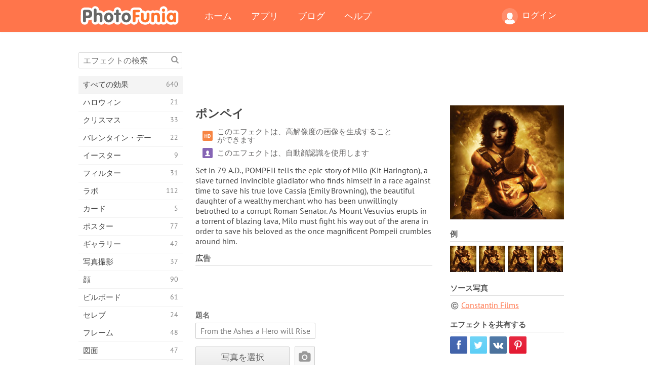

--- FILE ---
content_type: text/html; charset=UTF-8
request_url: https://photofunia.com/jp/categories/all_effects/pompeii
body_size: 12558
content:
<!doctype html>
<html lang="jp" class="lang-jp ltr">
<head>
   <meta charset="UTF-8">
   <title>ポンペイ - PhotoFunia: 無料のフォトエフェクトとオンラインフォトエディター</title>

   <meta name="viewport" content="user-scalable=no, width=device-width, initial-scale=1.0"/>
   <meta name="apple-mobile-web-app-capable" content="yes"/>
   <meta http-equiv="X-UA-Compatible" content="IE=edge,chrome=1"/>

   <meta name="google-site-verification" content="Hoj1HFPrwNOl2BfW7rukafY9lFbmXQVLTK7uoDaONGE" />
   <meta name="yandex-verification" content="7b0aad982d57a409" />

   <meta name="google" content="notranslate"/>

   <link rel="alternate" href="https://m.photofunia.com/jp/categories/all_effects/pompeii" media="only screen and (max-width: 640px)"/>
   <link rel="alternate" href="https://basic.photofunia.com/jp/categories/all_effects/pompeii" media="only screen and (max-width: 320px)"/>

   <link rel="alternate" href="https://photofunia.com/categories/all_effects/pompeii" hreflang="en" />         <link rel="alternate" href="https://photofunia.com/ru/categories/all_effects/pompeii" hreflang="ru" />
                  <link rel="alternate" href="https://photofunia.com/es/categories/all_effects/pompeii" hreflang="es" />
                  <link rel="alternate" href="https://photofunia.com/ar/categories/all_effects/pompeii" hreflang="ar" />
                  <link rel="alternate" href="https://photofunia.com/fr/categories/all_effects/pompeii" hreflang="fr" />
                  <link rel="alternate" href="https://photofunia.com/hi/categories/all_effects/pompeii" hreflang="hi" />
                  <link rel="alternate" href="https://photofunia.com/it/categories/all_effects/pompeii" hreflang="it" />
                  <link rel="alternate" href="https://photofunia.com/de/categories/all_effects/pompeii" hreflang="de" />
                  <link rel="alternate" href="https://photofunia.com/tr/categories/all_effects/pompeii" hreflang="tr" />
                  <link rel="alternate" href="https://photofunia.com/cn/categories/all_effects/pompeii" hreflang="zh-Hans" />
                  <link rel="alternate" href="https://photofunia.com/pt/categories/all_effects/pompeii" hreflang="pt" />
                     <link rel="alternate" href="https://photofunia.com/ko/categories/all_effects/pompeii" hreflang="ko" />
                  <link rel="alternate" href="https://photofunia.com/id/categories/all_effects/pompeii" hreflang="id" />
                  <link rel="alternate" href="https://photofunia.com/th/categories/all_effects/pompeii" hreflang="th" />
                  <link rel="alternate" href="https://photofunia.com/pl/categories/all_effects/pompeii" hreflang="pl" />
                  <link rel="alternate" href="https://photofunia.com/ua/categories/all_effects/pompeii" hreflang="uk" />
                  
   <meta name="theme-color" content="#F67249">

   <link type="image/x-icon" href="https://cdn.photofunia.com/icons/favicon.ico" rel="icon">
   <link rel="shortcut icon" href="https://cdn.photofunia.com/icons/favicon.ico">

   <link rel="apple-touch-icon" sizes="57x57" href="https://cdn.photofunia.com/icons/apple-touch-icon-57x57.png">
   <link rel="apple-touch-icon" sizes="114x114" href="https://cdn.photofunia.com/icons/apple-touch-icon-114x114.png">
   <link rel="apple-touch-icon" sizes="72x72" href="https://cdn.photofunia.com/icons/apple-touch-icon-72x72.png">
   <link rel="apple-touch-icon" sizes="144x144" href="https://cdn.photofunia.com/icons/apple-touch-icon-144x144.png">
   <link rel="apple-touch-icon" sizes="60x60" href="https://cdn.photofunia.com/icons/apple-touch-icon-60x60.png">
   <link rel="apple-touch-icon" sizes="120x120" href="https://cdn.photofunia.com/icons/apple-touch-icon-120x120.png">
   <link rel="apple-touch-icon" sizes="76x76" href="https://cdn.photofunia.com/icons/apple-touch-icon-76x76.png">
   <link rel="apple-touch-icon" sizes="152x152" href="https://cdn.photofunia.com/icons/apple-touch-icon-152x152.png">
   <link rel="apple-touch-icon" sizes="180x180" href="https://cdn.photofunia.com/icons/apple-touch-icon-180x180.png">

   <link rel="icon" type="image/png" href="https://cdn.photofunia.com/icons/favicon-192x192.png" sizes="192x192">
   <link rel="icon" type="image/png" href="https://cdn.photofunia.com/icons/favicon-160x160.png" sizes="160x160">
   <link rel="icon" type="image/png" href="https://cdn.photofunia.com/icons/favicon-96x96.png" sizes="96x96">
   <link rel="icon" type="image/png" href="https://cdn.photofunia.com/icons/favicon-16x16.png" sizes="16x16">
   <link rel="icon" type="image/png" href="https://cdn.photofunia.com/icons/favicon-32x32.png" sizes="32x32">

   <meta name="msapplication-TileColor" content="#da532c">
   <meta name="msapplication-TileImage" content="https://cdn.photofunia.com/icons/mstile-144x144.png">
   <meta name="msapplication-config" content="https://cdn.photofunia.com/icons/browserconfig.xml">

   
                  
            
   <link rel="canonical" href="https://photofunia.com/jp/effects/pompeii"/>

   <meta name="description" content="映画ポンペイのスター" />
   <meta name="image" content="https://cdn.photofunia.com/effects/pompeii/icons/medium.jpg" />
   <meta name="keywords" content="ポンペイ, 古代, 映画, 映画, ポスター, 俳優" />
   <meta name="application-name" content="PhotoFunia" />
   <meta name="title" content="ポンペイ - PhotoFunia" />

   <!-- for Facebook -->
   <meta property="og:title" content="ポンペイ - PhotoFunia" />
   <meta property="og:type" content="article" />
   <meta property="og:image" content="https://cdn.photofunia.com/effects/pompeii/icons/medium.jpg" />
   <meta property="og:url" content="https://photofunia.com/jp/effects/pompeii" />
   <meta property="og:description" content="映画ポンペイのスター" />

   <!-- for Twitter -->
   <meta name="twitter:card" content="summary" />
   <meta name="twitter:title" content="ポンペイ - PhotoFunia" />
   <meta name="twitter:description" content="映画ポンペイのスター" />
   <meta name="twitter:image" content="https://cdn.photofunia.com/effects/pompeii/icons/medium.jpg" />

   <script type="application/ld+json">[
    {
        "@context": "http:\/\/schema.org",
        "@type": "ItemPage",
        "name": "ポンペイ",
        "text": "Set in 79 A.D., POMPEII tells the epic story of Milo (Kit Harington), a slave turned invincible gladiator who finds himself in a race against time to save his true love Cassia (Emily Browning), the beautiful daughter of a wealthy merchant who has been unwillingly betrothed to a corrupt Roman Senator. As Mount Vesuvius erupts in a torrent of blazing lava, Milo must fight his way out of the arena in order to save his beloved as the once magnificent Pompeii crumbles around him.",
        "description": "映画ポンペイのスター",
        "keywords": "ポンペイ, 古代, 映画, 映画, ポスター, 俳優",
        "isFamilyFriendly": true,
        "isAccessibleForFree": true,
        "inLanguage": "ja",
        "dateModified": "2020-05-05",
        "dateCreated": "2014-02-26",
        "image": [
            {
                "@type": "ImageObject",
                "width": 300,
                "height": 300,
                "name": "フォトエフェクト ポンペイ",
                "url": "https:\/\/cdn.photofunia.com\/effects\/pompeii\/icons\/large.jpg"
            },
            {
                "@type": "ImageObject",
                "width": 250,
                "height": 250,
                "name": "フォトエフェクト ポンペイ",
                "url": "https:\/\/cdn.photofunia.com\/effects\/pompeii\/icons\/medium.jpg"
            },
            {
                "@type": "ImageObject",
                "width": 156,
                "height": 156,
                "name": "フォトエフェクト ポンペイ",
                "url": "https:\/\/cdn.photofunia.com\/effects\/pompeii\/icons\/regular.jpg"
            },
            {
                "@type": "ImageObject",
                "width": 78,
                "height": 78,
                "name": "フォトエフェクト ポンペイ",
                "url": "https:\/\/cdn.photofunia.com\/effects\/pompeii\/icons\/small.jpg"
            }
        ],
        "workExample": [
            {
                "@type": "ImageObject",
                "width": 488,
                "height": 700,
                "name": "フォトエフェクト ポンペイ",
                "url": "https:\/\/cdn.photofunia.com\/effects\/pompeii\/examples\/1oemftz_o.jpg"
            },
            {
                "@type": "ImageObject",
                "width": 488,
                "height": 700,
                "name": "フォトエフェクト ポンペイ",
                "url": "https:\/\/cdn.photofunia.com\/effects\/pompeii\/examples\/1on1hwq_o.jpg"
            },
            {
                "@type": "ImageObject",
                "width": 488,
                "height": 700,
                "name": "フォトエフェクト ポンペイ",
                "url": "https:\/\/cdn.photofunia.com\/effects\/pompeii\/examples\/1uanv0b_o.jpg"
            },
            {
                "@type": "ImageObject",
                "width": 488,
                "height": 700,
                "name": "フォトエフェクト ポンペイ",
                "url": "https:\/\/cdn.photofunia.com\/effects\/pompeii\/examples\/1smkgr4_o.jpg"
            }
        ]
    },
    {
        "@context": "http:\/\/schema.org",
        "@type": "WebSite",
        "name": "PhotoFunia",
        "url": "https:\/\/photofunia.com",
        "image": "https:\/\/cdn.photofunia.com\/icons\/favicon-192x192.png",
        "potentialAction": {
            "@type": "SearchAction",
            "target": "https:\/\/photofunia.com\/jp\/search?q={search_term_string}",
            "query-input": "required name=search_term_string"
        },
        "sameAs": [
            "https:\/\/www.facebook.com\/photofunia.en",
            "http:\/\/instagram.com\/photofunia_app",
            "https:\/\/twitter.com\/photofunia",
            "https:\/\/plus.google.com\/+photofunia",
            "http:\/\/vk.com\/photofunia"
        ]
    }
]</script>

   <link href="https://cdn.photofunia.com/site/build/styles/main.049.css" type="text/css" rel="stylesheet">

   
   <link href="https://cdn.photofunia.com/site/build/styles/effects.049.css" type="text/css" rel="stylesheet">

   
   
   


   <script>
      var App = {
         config: {
            language: "jp",
            siteProtocol: "https://",
            urlPrefix: "/jp",
            serverId: 1,
            domainSite: "photofunia.com",
            domainMobile: "m.photofunia.com",
            domainBasic: "basic.photofunia.com",
            domainStatic: "cdn.photofunia.com",
            domainUser: "u.photofunia.com",
            socialNetworks: {"vk":{"appId":"3502140"},"fb":{"appId":"261712573843119"},"googleDrive":{"appId":"145463426723-jr9kplnnqo9l053lt6ii5he80r8t1604.apps.googleusercontent.com"},"mailru":{"appId":"701548","privateKey":"c37c698c2fd3e658a9d813a255eccb03"},"oneDrive":{"clientId":"00000000440D42C5","redirectUri":"photofunia.com\/onedrive.html","scopes":"onedrive.readonly wl.signin wl.photos"}}         }
      };
   </script>

   
   
         <script type='text/javascript'>
            var googletag = googletag || {};
            googletag.cmd = googletag.cmd || [];
         </script>
         <script async src='//www.googletagservices.com/tag/js/gpt.js'></script>

   <!--[if lt IE 9]>
   <link href="https://cdn.photofunia.com/site/build/styles/ie.049.css" type="text/css" rel="stylesheet">   <![endif]-->

   </head>
<body >

<div id="content">
   <div id="blocks">
      <div id="head-menu">
   <div class="head-inner">
      <div class="mobile-drawer-button head-button">
         <i class="font-icon menu"></i>
      </div>
      <a href="/jp/">
         <div class="logo">PhotoFunia</div>
      </a>

      
      <ul class="mobile-hide top-menu menu-right">
                     
            <li class="profile-link ">
               <a href="/jp/signin" rel="nofollow">
                  <i class="user-icon font-icon user2"></i>ログイン               </a>
            </li>
               </ul>


      <ul class="hide-mobile top-menu js-menu" itemscope itemtype="http://schema.org/SiteNavigationElement">
         <li>
            <a href="/jp/">ホーム</a>
         </li>

         <li>
            <a href="/jp/apps">アプリ</a>
         </li>

         <li>
            <a href="/jp/blog">ブログ</a>
         </li>

         <li>
            <a href="/jp/help">ヘルプ</a>
         </li>

                     
            <li class="no-mobile-hide ">
               <a href="/jp/signin">ログイン</a>
            </li>
               </ul>
      <div class="mobile-menu-button head-button">
         <i class="font-icon menu-dots"></i>
      </div>
   </div>
   <div class="clear"></div>
</div>
      
   <div id="content-wrap" class="block clear">
      <div class="block-inner">
                  <div class="full-text">
            <div id="category">
               <div id="menu">
                  <div class="search-field">
   <form action="/jp/search">
      <input type="text" name="q" placeholder="エフェクトの検索"
              required=""/>
      <div class="font-icon search"></div>
   </form>
</div>

<ul class="categories-menu sidebar-menu" itemscope itemtype="http://schema.org/SiteNavigationElement">
   
         <li class="active">
         <a href="/jp/categories/all_effects" title="PhotoFuniaは、主要な無料の写真編集サイトで、画像エディターのエフェクトと写真フィルターの膨大なライブラリが満載です。オンラインpicエディターで写真を編集します。" itemprop="url">
            <meta itemprop="description" content="PhotoFuniaは、主要な無料の写真編集サイトで、画像エディターのエフェクトと写真フィルターの膨大なライブラリが満載です。オンラインpicエディターで写真を編集します。">
            <span class="text" itemprop="name">すべての効果</span>
            <!--noindex-->
            <span class="total-count" rel="nofollow">640</span>

                        <!--/noindex-->
         </a>
      </li>
         <li >
         <a href="/jp/categories/halloween" title="数秒で無料の面白いハロウィーンの写真をオンラインで作成します。テキストや写真を含むオンラインのハロウィーン写真効果のコレクションから選択します。" itemprop="url">
            <meta itemprop="description" content="数秒で無料の面白いハロウィーンの写真をオンラインで作成します。テキストや写真を含むオンラインのハロウィーン写真効果のコレクションから選択します。">
            <span class="text" itemprop="name">ハロウィン</span>
            <!--noindex-->
            <span class="total-count" rel="nofollow">21</span>

                        <!--/noindex-->
         </a>
      </li>
         <li >
         <a href="/jp/categories/christmas" title="無料のオンラインツールを使用して、既存のテンプレートと効果からクリスマスの写真カードとハッピーニューイヤーカードを作成します。クリスマスと年賀状は簡単にできます。" itemprop="url">
            <meta itemprop="description" content="無料のオンラインツールを使用して、既存のテンプレートと効果からクリスマスの写真カードとハッピーニューイヤーカードを作成します。クリスマスと年賀状は簡単にできます。">
            <span class="text" itemprop="name">クリスマス</span>
            <!--noindex-->
            <span class="total-count" rel="nofollow">33</span>

                        <!--/noindex-->
         </a>
      </li>
         <li >
         <a href="/jp/categories/valentines_day" title="バレンタインデーのポストカードとフォトフレームをバレンタインデーの写真効果でオンラインで無料で作成し、ロマンチックなエディターを使って最愛の人と共有しましょう。" itemprop="url">
            <meta itemprop="description" content="バレンタインデーのポストカードとフォトフレームをバレンタインデーの写真効果でオンラインで無料で作成し、ロマンチックなエディターを使って最愛の人と共有しましょう。">
            <span class="text" itemprop="name">バレンタイン・デー</span>
            <!--noindex-->
            <span class="total-count" rel="nofollow">22</span>

                        <!--/noindex-->
         </a>
      </li>
         <li >
         <a href="/jp/categories/easter" title="" itemprop="url">
            <meta itemprop="description" content="">
            <span class="text" itemprop="name">イースター</span>
            <!--noindex-->
            <span class="total-count" rel="nofollow">9</span>

                        <!--/noindex-->
         </a>
      </li>
         <li >
         <a href="/jp/categories/filters" title="フィルターカテゴリは無料のオンラインフォトフィルターエディターを提供し、ユニークでプロフェッショナルな画像コラージュを簡単に作成して、友人や家族と共有できます。" itemprop="url">
            <meta itemprop="description" content="フィルターカテゴリは無料のオンラインフォトフィルターエディターを提供し、ユニークでプロフェッショナルな画像コラージュを簡単に作成して、友人や家族と共有できます。">
            <span class="text" itemprop="name">フィルター</span>
            <!--noindex-->
            <span class="total-count" rel="nofollow">31</span>

                        <!--/noindex-->
         </a>
      </li>
         <li >
         <a href="/jp/categories/lab" title="ラボカテゴリは、多くの面白い写真編集実験がオンラインで行われる場所です。私たちの無料の面白い画像エディタでプロの画像効果を適用してください。" itemprop="url">
            <meta itemprop="description" content="ラボカテゴリは、多くの面白い写真編集実験がオンラインで行われる場所です。私たちの無料の面白い画像エディタでプロの画像効果を適用してください。">
            <span class="text" itemprop="name">ラボ</span>
            <!--noindex-->
            <span class="total-count" rel="nofollow">112</span>

                        <!--/noindex-->
         </a>
      </li>
         <li >
         <a href="/jp/categories/cards" title="当社のオンラインツールを使用して、カスタマイズおよびパーソナライズされた無料の写真グリーティングカードをデザインします。このホリデーはオンラインでカードを作成して、友達や家族と共有します。" itemprop="url">
            <meta itemprop="description" content="当社のオンラインツールを使用して、カスタマイズおよびパーソナライズされた無料の写真グリーティングカードをデザインします。このホリデーはオンラインでカードを作成して、友達や家族と共有します。">
            <span class="text" itemprop="name">カード</span>
            <!--noindex-->
            <span class="total-count" rel="nofollow">5</span>

                        <!--/noindex-->
         </a>
      </li>
         <li >
         <a href="/jp/categories/posters" title="写真をアップロードしてポスターを選択するだけで、写真から写真のポスターを作成できます。オンラインの無料エディターを使用してポスターを簡単に作成することはできません。" itemprop="url">
            <meta itemprop="description" content="写真をアップロードしてポスターを選択するだけで、写真から写真のポスターを作成できます。オンラインの無料エディターを使用してポスターを簡単に作成することはできません。">
            <span class="text" itemprop="name">ポスター</span>
            <!--noindex-->
            <span class="total-count" rel="nofollow">77</span>

                        <!--/noindex-->
         </a>
      </li>
         <li >
         <a href="/jp/categories/galleries" title="無料のオンラインフォトエディターで壁のポスターから傑作を作成します。オンライン写真をポスターメーカーに使用し、展示の一部としてアートワークを作成します。" itemprop="url">
            <meta itemprop="description" content="無料のオンラインフォトエディターで壁のポスターから傑作を作成します。オンライン写真をポスターメーカーに使用し、展示の一部としてアートワークを作成します。">
            <span class="text" itemprop="name">ギャラリー</span>
            <!--noindex-->
            <span class="total-count" rel="nofollow">42</span>

                        <!--/noindex-->
         </a>
      </li>
         <li >
         <a href="/jp/categories/photography" title="家族のアルバムのコレクションに自分のフォトモンタージュをオンラインで追加し、フォトモンタージュにエフェクトを1つまたは2つ追加して、写真を編集してください。" itemprop="url">
            <meta itemprop="description" content="家族のアルバムのコレクションに自分のフォトモンタージュをオンラインで追加し、フォトモンタージュにエフェクトを1つまたは2つ追加して、写真を編集してください。">
            <span class="text" itemprop="name">写真撮影</span>
            <!--noindex-->
            <span class="total-count" rel="nofollow">37</span>

                        <!--/noindex-->
         </a>
      </li>
         <li >
         <a href="/jp/categories/faces" title="数秒で私たちの無料のエディターでオンラインの顔効果を使用して楽しい写真を作成します。今、あなたはあなたの写真を面白い顔にして、あなたの友人と共有することができます。" itemprop="url">
            <meta itemprop="description" content="数秒で私たちの無料のエディターでオンラインの顔効果を使用して楽しい写真を作成します。今、あなたはあなたの写真を面白い顔にして、あなたの友人と共有することができます。">
            <span class="text" itemprop="name">顔</span>
            <!--noindex-->
            <span class="total-count" rel="nofollow">90</span>

                        <!--/noindex-->
         </a>
      </li>
         <li >
         <a href="/jp/categories/billboards" title="ビルボードフォトエディターを使用して、無料のオンラインビルボードに写真を配置します。ビルボード効果を選択すると、数秒で画像が表示されます。" itemprop="url">
            <meta itemprop="description" content="ビルボードフォトエディターを使用して、無料のオンラインビルボードに写真を配置します。ビルボード効果を選択すると、数秒で画像が表示されます。">
            <span class="text" itemprop="name">ビルボード</span>
            <!--noindex-->
            <span class="total-count" rel="nofollow">61</span>

                        <!--/noindex-->
         </a>
      </li>
         <li >
         <a href="/jp/categories/celebrities" title="無料のオンラインツールで有名人の写真を編集して、スポットライトを味わってください。有名人と一緒に写真を編集して、みんなと共有して有名にしましょう！" itemprop="url">
            <meta itemprop="description" content="無料のオンラインツールで有名人の写真を編集して、スポットライトを味わってください。有名人と一緒に写真を編集して、みんなと共有して有名にしましょう！">
            <span class="text" itemprop="name">セレブ</span>
            <!--noindex-->
            <span class="total-count" rel="nofollow">24</span>

                        <!--/noindex-->
         </a>
      </li>
         <li >
         <a href="/jp/categories/frames" title="画像フレームエディターを使用して、画像のカスタムフレームを作成します。無料のフォトフレームツールを使用してオンラインで写真を編集し、写真のフレーミングを開始します。" itemprop="url">
            <meta itemprop="description" content="画像フレームエディターを使用して、画像のカスタムフレームを作成します。無料のフォトフレームツールを使用してオンラインで写真を編集し、写真のフレーミングを開始します。">
            <span class="text" itemprop="name">フレーム</span>
            <!--noindex-->
            <span class="total-count" rel="nofollow">48</span>

                        <!--/noindex-->
         </a>
      </li>
         <li >
         <a href="/jp/categories/drawings" title="無料のオンライン画像エディタで画像を描画に変換します。図面カテゴリでは、選択した効果を適用して写真をアートに変換できます。" itemprop="url">
            <meta itemprop="description" content="無料のオンライン画像エディタで画像を描画に変換します。図面カテゴリでは、選択した効果を適用して写真をアートに変換できます。">
            <span class="text" itemprop="name">図面</span>
            <!--noindex-->
            <span class="total-count" rel="nofollow">47</span>

                        <!--/noindex-->
         </a>
      </li>
         <li >
         <a href="/jp/categories/vintage" title="無料のオンラインヴィンテージフォトエディタを使用して、ヴィンテージ写真を実際に体験してください。古いカードを作成し、レトロフィルターまたはヴィンテージの額縁を写真に適用します。" itemprop="url">
            <meta itemprop="description" content="無料のオンラインヴィンテージフォトエディタを使用して、ヴィンテージ写真を実際に体験してください。古いカードを作成し、レトロフィルターまたはヴィンテージの額縁を写真に適用します。">
            <span class="text" itemprop="name">ビンテージ</span>
            <!--noindex-->
            <span class="total-count" rel="nofollow">42</span>

                        <!--/noindex-->
         </a>
      </li>
         <li >
         <a href="/jp/categories/misc" title="その他のカテゴリからさまざまな写真効果の1つを選択し、ユニークな楽しい写真を作成します。無料のオンラインエディターのさまざまなその他の写真フィルターから選択します。" itemprop="url">
            <meta itemprop="description" content="その他のカテゴリからさまざまな写真効果の1つを選択し、ユニークな楽しい写真を作成します。無料のオンラインエディターのさまざまなその他の写真フィルターから選択します。">
            <span class="text" itemprop="name">その他</span>
            <!--noindex-->
            <span class="total-count" rel="nofollow">83</span>

                        <!--/noindex-->
         </a>
      </li>
         <li >
         <a href="/jp/categories/magazines" title="無料のオンラインマガジンカバーエディターを使用して、パーソナライズされたマガジンカバーを作成して、世界で最も有名な光沢のある雑誌のカバーページを崇拝します。" itemprop="url">
            <meta itemprop="description" content="無料のオンラインマガジンカバーエディターを使用して、パーソナライズされたマガジンカバーを作成して、世界で最も有名な光沢のある雑誌のカバーページを崇拝します。">
            <span class="text" itemprop="name">雑誌</span>
            <!--noindex-->
            <span class="total-count" rel="nofollow">18</span>

                        <!--/noindex-->
         </a>
      </li>
         <li >
         <a href="/jp/categories/professions" title="写真をアップロードし、面白い写真効果を適用して、職業フォトエディターの効果を使用して、数回クリックするだけでオンラインで職業を無料で変更できます。" itemprop="url">
            <meta itemprop="description" content="写真をアップロードし、面白い写真効果を適用して、職業フォトエディターの効果を使用して、数回クリックするだけでオンラインで職業を無料で変更できます。">
            <span class="text" itemprop="name">職業</span>
            <!--noindex-->
            <span class="total-count" rel="nofollow">25</span>

                        <!--/noindex-->
         </a>
      </li>
         <li >
         <a href="/jp/categories/movies" title="無料のオンラインツールを使用すると、映画をテーマにした好きな写真を俳優と一緒に写真編集できます。ハリウッドまたはボリウッドの俳優効果で写真を作成します。" itemprop="url">
            <meta itemprop="description" content="無料のオンラインツールを使用すると、映画をテーマにした好きな写真を俳優と一緒に写真編集できます。ハリウッドまたはボリウッドの俳優効果で写真を作成します。">
            <span class="text" itemprop="name">映画</span>
            <!--noindex-->
            <span class="total-count" rel="nofollow">20</span>

                        <!--/noindex-->
         </a>
      </li>
         <li >
         <a href="/jp/categories/tv" title="無料のオンライン写真効果ツールを使用して、あなたと一緒にテレビ画像を作成します。自分の写真を編集して、テレビの反対側のテレビ番組に表示します。" itemprop="url">
            <meta itemprop="description" content="無料のオンライン写真効果ツールを使用して、あなたと一緒にテレビ画像を作成します。自分の写真を編集して、テレビの反対側のテレビ番組に表示します。">
            <span class="text" itemprop="name">テレビ</span>
            <!--noindex-->
            <span class="total-count" rel="nofollow">9</span>

                        <!--/noindex-->
         </a>
      </li>
         <li >
         <a href="/jp/categories/books" title="無料のフォトエディターを使用して、オンラインで写真を載せた本の表紙を作成します。画像をアップロードして、適用する本の写真効果を選択するだけです。" itemprop="url">
            <meta itemprop="description" content="無料のフォトエディターを使用して、オンラインで写真を載せた本の表紙を作成します。画像をアップロードして、適用する本の写真効果を選択するだけです。">
            <span class="text" itemprop="name">本</span>
            <!--noindex-->
            <span class="total-count" rel="nofollow">15</span>

                        <!--/noindex-->
         </a>
      </li>
   </ul>

               </div>
               <div id="subcontent">
                  <div class="advert-container adsense google-dfp effect-top"><ins class="adsbygoogle advert"
         data-ad-client="ca-pub-5896353906608024"
         data-ad-slot="1125690053"></ins>
         <script>(adsbygoogle = window.adsbygoogle || []).push({});</script></div>                  <div id="effect-container" class="disabled-right-advert">


<div class="right-block">
   <div class="block1">
      <div class="mobile-title">ポンペイ</div>

      <div class="images-container">
         <div class="preview">
            <div class="image js-preview">
               <img src="https://cdn.photofunia.com/effects/pompeii/icons/medium.jpg" alt="エフェクト ポンペイ">

               
            </div>
         </div>

                  <h3>例</h3>

         <div class="examples js-examples">
                           <img src="https://cdn.photofunia.com/effects/pompeii/examples/1oemftz_r.jpg" data-highres="https://cdn.photofunia.com/effects/pompeii/examples/1oemftz_o.jpg" >
                           <img src="https://cdn.photofunia.com/effects/pompeii/examples/1on1hwq_r.jpg" data-highres="https://cdn.photofunia.com/effects/pompeii/examples/1on1hwq_o.jpg" >
                           <img src="https://cdn.photofunia.com/effects/pompeii/examples/1uanv0b_r.jpg" data-highres="https://cdn.photofunia.com/effects/pompeii/examples/1uanv0b_o.jpg" >
                           <img src="https://cdn.photofunia.com/effects/pompeii/examples/1smkgr4_r.jpg" data-highres="https://cdn.photofunia.com/effects/pompeii/examples/1smkgr4_o.jpg" class="last">
                     </div>

               </div>

               <h3>ソース写真</h3>

         <div class="source-container">
                                             <a class="copyright" target="_blank" href="http://pompeii-film.de/">Constantin Films</a>
                           
                     </div>
         </div>

   <div class="block2">
      <h3>エフェクトを共有する</h3>

      <div class="social-container js-share-container">
                                    <a class="facebook" data-network="facebook">
                  <i class="font-icon facebook"></i>
               </a>
                           <a class="twitter" data-network="twitter">
                  <i class="font-icon twitter"></i>
               </a>
                           <a class="vk" data-network="vk">
                  <i class="font-icon vk"></i>
               </a>
                           <a class="pinterest last" data-network="pinterest">
                  <i class="font-icon pinterest"></i>
               </a>
                           </div>

               <h3>次もお好みかもしれません</h3>
         <div class="effects-inline">
                              <a class="effect  " itemscope itemtype="http://schema.org/ItemPage" itemprop="url" href="/jp/categories/all_effects/clapperboard" title="映画監督になる">
   
   <meta itemprop="image" content="https://cdn.photofunia.com/effects/clapperboard/icons/regular.jpg" />
   <meta itemprop="description" content="映画監督になる" />
   <meta itemprop="inLanguage" content="jp" />

   <img src="https://cdn.photofunia.com/effects/clapperboard/icons/small.jpg" class="image" alt="エフェクト カチンコ">

   <span class="name">
      <span class="title" itemprop="name">カチンコ</span>
         </span>

   <span class="description">
      映画監督になる   </span>
   </a>
                  <a class="effect  " itemscope itemtype="http://schema.org/ItemPage" itemprop="url" href="/jp/categories/all_effects/noir" title="「ノワール」テーマに浸る">
   
   <meta itemprop="image" content="https://cdn.photofunia.com/effects/noir/icons/regular.jpg" />
   <meta itemprop="description" content="「ノワール」テーマに浸る" />
   <meta itemprop="inLanguage" content="jp" />

   <img src="https://cdn.photofunia.com/effects/noir/icons/small.jpg" class="image" alt="エフェクト ノワール">

   <span class="name">
      <span class="title" itemprop="name">ノワール</span>
         </span>

   <span class="description">
      「ノワール」テーマに浸る   </span>
   </a>
                  <a class="effect effect-last " itemscope itemtype="http://schema.org/ItemPage" itemprop="url" href="/jp/categories/all_effects/mortal_instruments" title="映画 『モータル・インストルメンツ』のスター">
   
   <meta itemprop="image" content="https://cdn.photofunia.com/effects/mortal_instruments/icons/regular.jpg" />
   <meta itemprop="description" content="映画 『モータル・インストルメンツ』のスター" />
   <meta itemprop="inLanguage" content="jp" />

   <img src="https://cdn.photofunia.com/effects/mortal_instruments/icons/small.jpg" class="image" alt="エフェクト モータルインストゥルメント">

   <span class="name">
      <span class="title" itemprop="name">モータルインストゥルメント</span>
         </span>

   <span class="description">
      映画 『モータル・インストルメンツ』のスター   </span>
   </a>
               <div class="show-more-similar js-show-more-similar">更に表示</div>
            <a class="effect  effect-hidden" itemscope itemtype="http://schema.org/ItemPage" itemprop="url" href="/jp/categories/all_effects/vue" title="映画のポスターに写真を配置します">
   
   <meta itemprop="image" content="https://cdn.photofunia.com/effects/vue/icons/regular.jpg" />
   <meta itemprop="description" content="映画のポスターに写真を配置します" />
   <meta itemprop="inLanguage" content="jp" />

   <img src="https://cdn.photofunia.com/effects/vue/icons/small.jpg" class="image" alt="エフェクト Vueシネマ">

   <span class="name">
      <span class="title" itemprop="name">Vueシネマ</span>
         </span>

   <span class="description">
      映画のポスターに写真を配置します   </span>
   </a>
                  <a class="effect  effect-hidden" itemscope itemtype="http://schema.org/ItemPage" itemprop="url" href="/jp/categories/all_effects/taylor_and_kristen" title="画像にミステリー効果を追加する">
   
   <meta itemprop="image" content="https://cdn.photofunia.com/effects/taylor_and_kristen/icons/regular.jpg" />
   <meta itemprop="description" content="画像にミステリー効果を追加する" />
   <meta itemprop="inLanguage" content="jp" />

   <img src="https://cdn.photofunia.com/effects/taylor_and_kristen/icons/small.jpg" class="image" alt="エフェクト テイラーとクリステン">

   <span class="name">
      <span class="title" itemprop="name">テイラーとクリステン</span>
         </span>

   <span class="description">
      画像にミステリー効果を追加する   </span>
   </a>
                  <a class="effect  effect-hidden" itemscope itemtype="http://schema.org/ItemPage" itemprop="url" href="/jp/categories/all_effects/cash" title="映画「Ca $ h」のポスターを作成する">
   
   <meta itemprop="image" content="https://cdn.photofunia.com/effects/cash/icons/regular.jpg" />
   <meta itemprop="description" content="映画「Ca $ h」のポスターを作成する" />
   <meta itemprop="inLanguage" content="jp" />

   <img src="https://cdn.photofunia.com/effects/cash/icons/small.jpg" class="image" alt="エフェクト 現金">

   <span class="name">
      <span class="title" itemprop="name">現金</span>
         </span>

   <span class="description">
      映画「Ca $ h」のポスターを作成する   </span>
   </a>
                  <a class="effect  effect-hidden" itemscope itemtype="http://schema.org/ItemPage" itemprop="url" href="/jp/categories/all_effects/the_three_musketeers" title="三銃士になる">
   
   <meta itemprop="image" content="https://cdn.photofunia.com/effects/the_three_musketeers/icons/regular.jpg" />
   <meta itemprop="description" content="三銃士になる" />
   <meta itemprop="inLanguage" content="jp" />

   <img src="https://cdn.photofunia.com/effects/the_three_musketeers/icons/small.gif" class="image" alt="エフェクト 三銃士">

   <span class="name">
      <span class="title" itemprop="name">三銃士</span>
         </span>

   <span class="description">
      三銃士になる   </span>
   </a>
                  <a class="effect  effect-hidden" itemscope itemtype="http://schema.org/ItemPage" itemprop="url" href="/jp/categories/all_effects/cinema-ticket" title="映画のチケットに映画のタイトルを作成する">
   
   <meta itemprop="image" content="https://cdn.photofunia.com/effects/cinema-ticket/icons/regular.jpg" />
   <meta itemprop="description" content="映画のチケットに映画のタイトルを作成する" />
   <meta itemprop="inLanguage" content="jp" />

   <img src="https://cdn.photofunia.com/effects/cinema-ticket/icons/small.jpg" class="image" alt="エフェクト シネマチケット">

   <span class="name">
      <span class="title" itemprop="name">シネマチケット</span>
         </span>

   <span class="description">
      映画のチケットに映画のタイトルを作成する   </span>
   </a>
         </div>
         </div>
</div>

<div class="left-block">
   <h2 class="desktop-title">ポンペイ</h2>

   <!--noindex-->
         <div class="labels labels-table" rel="nofollow">
                     <div class="label-row">
               <div class="label-container">
                  <span class="label hd"></span>
               </div>
               <div class="label-text">
                  このエフェクトは、高解像度の画像を生成することができます               </div>
            </div>
                     <div class="label-row">
               <div class="label-container">
                  <span class="label facedetect"></span>
               </div>
               <div class="label-text">
                  このエフェクトは、自動顔認識を使用します               </div>
            </div>
               </div>
      <!--/noindex-->

         <p>Set in 79 A.D., POMPEII tells the epic story of Milo (Kit Harington), a slave turned invincible gladiator who finds himself in a race against time to save his true love Cassia (Emily Browning), the beautiful daughter of a wealthy merchant who has been unwillingly betrothed to a corrupt Roman Senator. As Mount Vesuvius erupts in a torrent of blazing lava, Milo must fight his way out of the arena in order to save his beloved as the once magnificent Pompeii crumbles around him.</p>
   
         <h3 class="advert-title">広告</h3>
      <div class="advert-container adsense google-dfp effect-middle"><ins class="adsbygoogle advert"
         data-ad-client="ca-pub-5896353906608024"
         data-ad-slot="7892059358"></ins>
         <script>(adsbygoogle = window.adsbygoogle || []).push({});</script></div>   
   <form action="/jp/categories/all_effects/pompeii?server=1"
         id="effect-form" method="post" enctype="multipart/form-data">

      <input type="hidden" name="current-category" value="all_effects">

      <div class="prompts">
         
                           <div class="text">
                                       <h4>題名</h4>
                  
                  <div class="text-container">
                     <input type="text" name="text"  maxlength="50"   placeholder="From the Ashes a Hero will Rise"/>
                  </div>
               </div>

                     
                           <div class="image-picker js-image-picker" data-name="image" >

                  
                                       <input type="hidden" class="js-key" name="image" value=""/>
                     <input type="hidden" class="js-crop" name="image:crop" value=""/>

                     <div class="image-picker-wrap">
                        <div class="button-container">
                           <button class="button gray js-choose-photo">写真を選択</button>
                        </div>
                        <div class="preview-container">
                           <div class="user-icon">
                              <i class="font-icon camera"></i>
                           </div>
                        </div>
                     </div>

                     <noscript>
                        <input type="file" name="image" accept="image/*">
                        <style>.image-picker-wrap {display: none}</style>
                     </noscript>
                                 </div>

                     
      </div>

      <div class="send-button-container">
         <button class="button js-send-button">
            <span class="text">進む</span>
            <span class="loader"></span>
         </button>

         <noscript>
            <input type="submit" class="button" value="進む">
            <style>.js-send-button {display: none}</style>
         </noscript>
      </div>

   </form>

         <div class="advert-container adsense google-dfp effect-bottom-middle"><ins class="adsbygoogle advert"
         data-ad-client="ca-pub-5896353906608024"
         data-ad-slot="9774015317"></ins>
         <script>(adsbygoogle = window.adsbygoogle || []).push({});</script></div>   </div>
</div>
               </div>
               <div id="overlay-menu"></div>
            </div>
         </div>
      </div>
   </div>
   <script type="text/html" data-template="popup-choose-photo">
   <div class="popup-tabs">
      <ul>
         <li data-tab="upload" data-default>
            <span class="font-icon upload"></span>
            <span class="text">アップロード</span>
         </li>
         <li data-tab="recent">
            <span class="font-icon picture-1"></span>
            <span class="text">最近の</span>
         </li>
         <li data-tab="camera">
            <span class="font-icon camera"></span>
            <span class="text">カメラ</span>
         </li>
         
      </ul>
   </div>
   <div class="popup-content-inner">
      <div class="tab-content upload-tab" data-tab="upload" style="display:none">
         <div class="tab-content-inner middle">
            <div class="icon">
               <span class="font-icon picture"></span>
            </div>
            <div class="text tablet-hide">
               <span>ここにあなたの写真をドラッグするか、</span>
            </div>
            <div class="button-container">
               <div class="button js-browse-button">
                  <span class="tablet-hide">PCからアップロード</span>
                  <span class="no-tablet-hide hide-default">デバイスからアップロード</span>
                  <input id="fileupload" name="image" type="file" accept="image/*">
               </div>
            </div>
         </div>
      </div>

      <div class="tab-content recent-tab" data-tab="recent" style="display:none">
         <div class="tab-content-inner middle js-loading">
            <div style="display: inline-block;vertical-align: middle;padding: 0 10px;">
               <input value="0" class="knob-loading-recent">
            </div>
            <div class="loading-text">少々お待ちください...</div>
         </div>
         <div class="tab-content-inner middle notice js-empty" style="display: none">
            <div class="icon">
               <span class="font-icon picture-1"></span>
            </div>
            <div class="text">
               <span>最近アップロードした写真がここに表示されます</span>
            </div>
         </div>
         <div class="tab-content-inner js-no-empty"  style="display: none">
            <div class="menu">
               <a class="clear js-clear-recent" href="#">履歴をクリア</a>
            </div>
            <div class="images image-list"></div>
         </div>
      </div>

      <div class="tab-content camera-tab" data-tab="camera" style="display:none">
         <div class="tab-content-inner middle">
            <div class="video-wrapper">
               <video id="video" autoplay></video>
               <div class="counter">3</div>
               <div class="allow-access">カメラの使用を許可しますか？</div>
            </div>
            <div class="button-container">
               <button class="button js-take-capture">キャプチャ</button>
            </div>
         </div>
      </div>

      <div class="tab-content social-tab" data-tab="social" style="display:none"> </div>

      <div class="tab-content uploading-tab" data-tab="uploading" style="display:none">
         <div class="tab-content-inner middle">
            <input value="0" class="uploading-progress">
         </div>
      </div>

      <div class="tab-content error-tab" data-tab="error" style="display:none">
         <div class="tab-content-inner middle">
            <h3>おっと！</h3>
            <div class="error"></div>
            <div class="button-container">
               <button class="button js-try-again" style="display: none">
                  再試行               </button>
            </div>
         </div>
      </div>

      <div class="tab-content no-camera" data-tab="no-camera" style="display:none">
         <div class="tab-content-inner middle notice">
            <div class="icon">
               <span class="font-icon camera"></span>
            </div>
            <div class="text">
               <span>カメラが見つかりません</span>
            </div>
         </div>
      </div>

      <div class="tab-content camera-result-tab" data-tab="camera-result" style="display:none">
         <div class="tab-content-inner middle">
            <div class="result">
               <img class="result-image">
            </div>
            <div class="button-container">
               <button class="button js-choose-result">同意する</button> または <a class="js-retake">再撮影</a>
            </div>
         </div>
      </div>
   </div>
</script>

<script type="text/html" data-template="popup-error">
   <div class="popup-content-inner">
      <div class="tab-content error-tab">
         <div class="tab-content-inner middle">
            <h3>おっと！</h3>
            <div class="error js-error"></div>
         </div>
      </div>
   </div>
</script>


<script type="text/html" data-template="popup-examples">
   <div class="popup-content-inner examples">
      <div class="previous">
         <div class="font-icon arrow-left"></div>
      </div>
      <div class="images">
         <% _.each(images, function (img, key) { %>
         <div class="image <% if(key === activeKey){ %>active<% } %> ">
            <img src="<%= img %>">
         </div>
         <% }) %>
      </div>
      <div class="next">
         <div class="font-icon arrow-right"></div>
      </div>
   </div>
</script>

<script type="text/html" data-template="popup-recent-images">
   <% _.each(images, function (img, key) { %>
   <div class="image"
        data-image='<%= JSON.stringify(img) %>'>
      <div class="image-inner">
         <div class="thumb" style="background-image: url(<%= img.image.thumb.url %>)"></div>
      </div>
   </div>
   <% }) %>
</script>

<script type="text/html" data-template="popup-social-networks">
   <div class="networks image-list">
      <% _.each(networks, function (network) { %>
      <div class="image network" data-key="<%= network.key %>">
         <div class="image-inner">
            <div class="network-icon <%= network.key.toLowerCase() %>"></div>
            <div class="title"><%= network.title %></div>
         </div>
      </div>
      <% }) %>
   </div>
</script>

<script type="text/html" data-template="popup-social-loading">
   <div class="tab-content-inner middle loading-tab">
      <div style="display: inline-block;vertical-align: middle;padding: 0 10px;">
         <input value="0" class="knob-loading">
      </div>
      <div class="loading-text">少々お待ちください...</div>
   </div>
</script>

<script type="text/html" data-template="popup-social-login">
   <div class="tab-content-inner middle">
      <button class="button js-login">
      次でサインイン <%= network.title %>
      </button>
      または      <a class="js-cancel">キャンセル</a>
   </div>
</script>

<script type="text/html" data-template="popup-social-albums">
   <div class="menu">
      <div class="left-content">
         <a class="js-back-socials">
            <i class="font-icon arrow-left"></i>
            <span>オンライン</span>
         </a>
      </div>
      <div class="right-content">
         <a class="logout js-logout">
            <i class="font-icon <%= network.key.toLowerCase() %>"></i>
            <span>サインアウト</span>
         </a>
      </div>
   </div>

   <% if(_.isEmpty(albums)) { %>
      <div class="no-photos notice">
         <div class="icon">
            <span class="font-icon picture-1"></span>
         </div>
         <div class="text">
            <span>写真がありません</span>
         </div>
      </div>
   <% } else { %>
      <div class="albums image-list">
         <% _.each(albums, function (album) { %>
            <% if(album.isFolder) { %>
            <div class="image album" data-id="<%= album.id %>">
               <div class="image-inner">
                  <div class="thumb" style="background-image: url(<%= album.thumbUrl %>)"></div>
                  <div class="title"><%= album.name %></div>
               </div>
            </div>
            <% } else { %>
            <div class="image photo" data-url="<%= album.url %>">
               <div class="image-inner">
                  <div class="thumb" style="background-image: url(<%= album.thumbUrl %>)"></div>
                  <div class="title"><%= album.name %></div>
               </div>
            </div>
            <% } %>
         <% }) %>
      </div>
   <% } %>

</script>


<script type="text/html" data-template="popup-social-photos">
   <div class="menu">
      <div class="left-content">
         <a class="js-back-albums">
            <i class="font-icon arrow-left"></i>
            <span>アルバムへ戻る</span>
         </a>
      </div>
      <div class="right-content">
         <a class="logout js-logout">
            <i class="font-icon <%= network.key.toLowerCase() %>"></i>
            <span>サインアウト</span>
         </a>
      </div>
   </div>
   <% if(!photos.length) { %>
      <div class="no-photos notice">
         <div class="icon">
            <span class="font-icon picture-1"></span>
         </div>
         <div class="text">
            <span>写真がありません</span>
         </div>
      </div>
   <% } else { %>
      <div class="photos image-list clear">
         <% _.times(Math.ceil(photos.length / perBlock), function (t) { %>
            <div class="block <% if(t!==0){ %>hidden<% } %>">
               <% _.each(photos.slice(t*perBlock,(t+1)*perBlock), function (photo) { %>
                  <div class="image photo" data-url="<%= photo.url %>">
                     <div class="image-inner">
                        <div class="thumb" style="background-image: url(<%= photo.thumbUrl %>)"></div>
                     </div>
                  </div>
               <% }) %>
            </div>
         <% }) %>
      </div>
   <% } %>

   <% if(photos.length > perBlock) { %>
      <div class="show-more js-show-more">更に表示</div>
   <% } %>
</script>

<script type="text/html" data-template="popup-social-one-level-photos">
   <div class="menu">
      <div class="left-content">
         <a class="js-back-socials">
            <i class="font-icon arrow-left"></i>
            <span>オンライン</span>
         </a>
      </div>
      <div class="right-content">
         <a class="logout js-logout">
            <i class="font-icon <%= network.key.toLowerCase() %>"></i>
            <span>サインアウト</span>
         </a>
      </div>
   </div>
   <% if(!photos.length) { %>
   <div class="no-photos notice">
      <div class="icon">
         <span class="font-icon picture-1"></span>
      </div>
      <div class="text">
         <span>写真がありません</span>
      </div>
   </div>
   <% } else { %>
   <div class="photos image-list clear">
      <% _.times(Math.ceil(photos.length / perBlock), function (t) { %>
      <div class="block <% if(t!==0){ %>hidden<% } %>">
         <% _.each(photos.slice(t*perBlock,(t+1)*perBlock), function (photo) { %>
         <div class="image photo" data-url="<%= photo.url %>">
            <div class="image-inner">
               <div class="thumb" style="background-image: url(<%= photo.thumbUrl %>)"></div>
            </div>
         </div>
         <% }) %>
      </div>
      <% }) %>
   </div>
   <% } %>

   <% if(photos.length > perBlock) { %>
   <div class="show-more js-show-more">更に表示</div>
   <% } %>
</script>



<script type="text/html" data-template="popup-crop">
   <div class="popup-content-inner crop-container">
      <div class="image-wrapper">
         <div class="loading-container">
            <div style="display: inline-block;vertical-align: middle;padding: 0 10px;">
               <input value="0" class="knob-loading-crop">
            </div>
            <div class="loading-text">少々お待ちください...</div>
         </div>
         <div class="image-container" style="display: none">
            <img id="crop-image" src="<%= image %>">
            <div class="button-container">
               <button class="button js-crop">クロップ</button>
            </div>
         </div>
      </div>
   </div>
</script>



      <div id="footer" class="block block8 clear">
   <div class="block-inner">
      <div class="full-text">
         <div class="table">
            <div class="tr">
               <div class="tr-title">企業</div>
               <ul>
                  <li><a href="/jp/about">PhotoFunia について</a></li>
                  <li><a href="/jp/press">プレス情報</a></li>
                  <li><a href="/jp/brand">ブランド</a></li>
               </ul>
            </div>
            <div class="tr">
               <div class="tr-title">法的事項</div>
               <ul>
                  <li><a href="/jp/privacy" rel="nofollow">個人情報保護方針</a></li>
                  <li><a href="/jp/terms" rel="nofollow">利用規約</a></li>
               </ul>
            </div>
            <div class="tr">
               <div class="tr-title">サポート</div>
               <ul>
                  <li><a href="/jp/help">ヘルプ</a></li>
                  <li><a href="/jp/contact">問い合わせ先</a></li>
                  <li><a href="/jp/sitemap">サイトマップ</a></li>
               </ul>
            </div>

            <div class="tr company-links">
               <div class="icons">
                  <a target="_blank" href="https://www.facebook.com/photofunia.en" class="facebook"><i class="font-icon facebook"></i></a>
                  <a target="_blank" href="http://instagram.com/photofunia_app" class="instagram"><i class="font-icon instagram"></i></a>
                  <a target="_blank" href="https://twitter.com/photofunia" class="twitter"><i class="font-icon twitter"></i></a>
                  <a target="_blank" href="http://vk.com/photofunia" class="vk"><i class="font-icon vk"></i></a>
               </div>
               <div class="copyright">Capsule Digital &copy; 2025</div>
            </div>
         </div>

         <div class="other-links">
                           <span>
                                                               <a href="/categories/all_effects/pompeii">English</a>
                                                      </span>
               <span class="delim"></span>
                           <span>
                                                               <a href="/ru/categories/all_effects/pompeii">Русский</a>
                                                      </span>
               <span class="delim"></span>
                           <span>
                                                               <a href="/es/categories/all_effects/pompeii">Español</a>
                                                      </span>
               <span class="delim"></span>
                           <span>
                                                               <a href="/ar/categories/all_effects/pompeii">اللغة العربية</a>
                                                      </span>
               <span class="delim"></span>
                           <span>
                                                               <a href="/fr/categories/all_effects/pompeii">Français</a>
                                                      </span>
               <span class="delim"></span>
                           <span>
                                                               <a href="/hi/categories/all_effects/pompeii">हिंदी</a>
                                                      </span>
               <span class="delim"></span>
                           <span>
                                                               <a href="/it/categories/all_effects/pompeii">Italiano</a>
                                                      </span>
               <span class="delim"></span>
                           <span>
                                                               <a href="/de/categories/all_effects/pompeii">Deutsch</a>
                                                      </span>
               <span class="delim"></span>
                        <span class="all-languages">
               <i class="font-icon globe"></i>
               <a class="js-open-languages">All languages</a>
            </span>
         </div>

      </div>
   </div>
</div>

   </div>
</div>

<div id="cookie-accept">
   <div class="buttons">
      <button class="button" id="got-it">とった！</button>
   </div>
   <div class="info">
      このWebサイトではCookieを使用して、当社のWebサイトで最高の体験を得ることができます。 <a href="/jp/privacy#cookies" target="_blank">より詳しい情報</a>
   </div>
</div>

<div id="popup-container"></div>



<script type="text/html" data-template="popup-container">
   <div class="popup">
      <div class="popup-wrapper">
         <div class="popup-container">
            <div class="popup-head clear">
               <h3><%= title %></h3>

               <div class="close-button"></div>
            </div>
            <div class="popup-content">
               <%= popupContent %>
            </div>
         </div>
      </div>
   </div>
</script>

<script type="text/html" data-template="popup-choose-language">
   <div class="languages-container">
      <ul class="languages">
                  <li class="item">
            <a href="/en/categories/all_effects/pompeii">English</a>
         </li>
                  <li class="item">
            <a href="/ru/categories/all_effects/pompeii">Русский</a>
         </li>
                  <li class="item">
            <a href="/es/categories/all_effects/pompeii">Español</a>
         </li>
                  <li class="item">
            <a href="/ar/categories/all_effects/pompeii">اللغة العربية</a>
         </li>
                  <li class="item">
            <a href="/fr/categories/all_effects/pompeii">Français</a>
         </li>
                  <li class="item">
            <a href="/hi/categories/all_effects/pompeii">हिंदी</a>
         </li>
                  <li class="item">
            <a href="/it/categories/all_effects/pompeii">Italiano</a>
         </li>
                  <li class="item">
            <a href="/de/categories/all_effects/pompeii">Deutsch</a>
         </li>
                  <li class="item">
            <a href="/tr/categories/all_effects/pompeii">Türkçe</a>
         </li>
                  <li class="item">
            <a href="/cn/categories/all_effects/pompeii">中文(简体)</a>
         </li>
                  <li class="item">
            <a href="/pt/categories/all_effects/pompeii">Português</a>
         </li>
                  <li class="item">
            <a href="/jp/categories/all_effects/pompeii">日本語</a>
         </li>
                  <li class="item">
            <a href="/ko/categories/all_effects/pompeii">한국어</a>
         </li>
                  <li class="item">
            <a href="/id/categories/all_effects/pompeii">Bahasa Indonesia</a>
         </li>
                  <li class="item">
            <a href="/th/categories/all_effects/pompeii">ภาษาไทย</a>
         </li>
                  <li class="item">
            <a href="/pl/categories/all_effects/pompeii">Polski</a>
         </li>
                  <li class="item">
            <a href="/ua/categories/all_effects/pompeii">Українська</a>
         </li>
               </ul>
   </div>
</script>

<script>
   window.App = window.App || {};
   App.m = App.m || {};
   App.m.effects = {
      result: {"share_text":"\u7686\u3055\u3093\u3001\u79c1\u304cPhotoFunia\u3067\u4f5c\u3063\u305f\u3082\u306e\u3092\u898b\u3066\u304f\u3060\u3055\u3044\uff01 \n\nhttp:\/\/photofunia.com\/jp\/effects\/{effect_key}\n\n{tags}"},
      errors: {"noUserMedia":"\u30d6\u30e9\u30a6\u30b6\u304c\u3001\u30ab\u30e1\u30e9\u3078\u306e\u30a2\u30af\u30bb\u30b9\u3092\u8a31\u53ef\u3057\u3066\u3044\u307e\u305b\u3093","uploadingError":"\u30a8\u30e9\u30fc\u3002\u30d5\u30a1\u30a4\u30eb\u306e\u30a2\u30c3\u30d7\u30ed\u30fc\u30c9\u306b\u5931\u6557\u3057\u307e\u3057\u305f","cameraPermission":"\u30ab\u30e1\u30e9\u3078\u306e\u30a2\u30af\u30bb\u30b9\u3092\u62d2\u5426\u3055\u308c\u307e\u3057\u305f"},
      headings: {"choosePhoto":"\u5199\u771f\u3092\u9078\u629e\u3057\u3066\u304f\u3060\u3055\u3044","chooseLanguage":"\u8a00\u8a9e\u3092\u9078\u629e\u3057\u3066\u304f\u3060\u3055\u3044","examples":"\u4f8b ({total}\u4e2d\u306e{current})","cropTitle":"\u4f7f\u7528\u3057\u305f\u3044\u30a8\u30ea\u30a2\u3092\u9078\u629e","shareResult":"\u53cb\u4eba\u3068\u5171\u6709\u3059\u308b"}   };
</script>

<script src="https://cdn.photofunia.com/site/build/scripts/build.050.js"></script>


   <!--[if lt IE 9]>
   <script src="https://cdn.photofunia.com/site/scripts/vendors/excanvas.124.js"></script>   <script>var LEGACY_IE = true;</script>
   <![endif]-->
   <script src="https://cdn.photofunia.com/site/scripts/vendors/effects.123.js"></script>   <script src="https://cdn.photofunia.com/site/build/scripts/effects.050.js"></script>
   <script>
      var replace = false;

      if(window.LEGACY_IE) {
         replace = true;
      }

      if(!replace && !App || !App.effects || !App.effects.choosePhoto) {
         replace = true;
      }

      if(replace) {
         function getElementsByClassName(node, classname) {
            if('getElementsByClassName' in node) {
               return node.getElementsByClassName(classname);
            }

            var a = [];
            var re = new RegExp('(^| )'+classname+'( |$)');
            var els = node.getElementsByTagName("*");
            for(var i=0,j=els.length; i<j; i++)
               if(re.test(els[i].className))a.push(els[i]);
            return a;
         }

         var $button = getElementsByClassName(document, 'js-send-button');

         if($button[0]) {
            $button = $button[0];
            var text = getElementsByClassName($button, 'text')[0].innerHTML;
            var newButton = document.createElement('input');

            newButton.setAttribute('type', 'submit');
            newButton.setAttribute('class', 'button');
            newButton.value = text;

            $button.parentNode.insertBefore(newButton, $button.nextSibling);
            $button.parentNode.removeChild($button);
         }

         var images = getElementsByClassName(document, 'js-image-picker');

         for(var i = 0; i < images.length; i++) {
            var image = images[i];
            var input = getElementsByClassName(image, 'js-key');
            var imagePicker = getElementsByClassName(image, 'image-picker-wrap');

            if(input[0]) {
               input[0].outerHTML = input[0].outerHTML.replace('hidden', 'file');
            }

            if(imagePicker[0]) {
               imagePicker[0].parentNode.removeChild(imagePicker[0]);
            }
         }
      }
   </script>

   <script async src="//pagead2.googlesyndication.com/pagead/js/adsbygoogle.js"></script>
<script>
   (function(i,s,o,g,r,a,m){i['GoogleAnalyticsObject']=r;i[r]=i[r]||function(){
      (i[r].q=i[r].q||[]).push(arguments)},i[r].l=1*new Date();a=s.createElement(o),
      m=s.getElementsByTagName(o)[0];a.async=1;a.src=g;m.parentNode.insertBefore(a,m)
   })(window,document,'script','//www.google-analytics.com/analytics.js','ga');

   ga('create', 'UA-58565663-1', 'auto');
   ga('send', 'pageview');
</script>

<script>
   (function(m,e,t,r,i,k,a){m[i]=m[i]||function(){(m[i].a=m[i].a||[]).push(arguments)};
   m[i].l=1*new Date();k=e.createElement(t),a=e.getElementsByTagName(t)[0],k.async=1,k.src=r,a.parentNode.insertBefore(k,a)})
   (window, document, "script", "https://mc.yandex.ru/metrika/tag.js", "ym");

   ym(62498527, "init", {
        clickmap:true,
        trackLinks:true,
        accurateTrackBounce:true
   });
</script>
<noscript><div><img src="https://mc.yandex.ru/watch/62498527" style="position:absolute; left:-9999px;" alt="" /></div></noscript>

</body>
</html>




--- FILE ---
content_type: text/html; charset=utf-8
request_url: https://www.google.com/recaptcha/api2/aframe
body_size: 267
content:
<!DOCTYPE HTML><html><head><meta http-equiv="content-type" content="text/html; charset=UTF-8"></head><body><script nonce="D38rizDKiOTGPM-MoouKSA">/** Anti-fraud and anti-abuse applications only. See google.com/recaptcha */ try{var clients={'sodar':'https://pagead2.googlesyndication.com/pagead/sodar?'};window.addEventListener("message",function(a){try{if(a.source===window.parent){var b=JSON.parse(a.data);var c=clients[b['id']];if(c){var d=document.createElement('img');d.src=c+b['params']+'&rc='+(localStorage.getItem("rc::a")?sessionStorage.getItem("rc::b"):"");window.document.body.appendChild(d);sessionStorage.setItem("rc::e",parseInt(sessionStorage.getItem("rc::e")||0)+1);localStorage.setItem("rc::h",'1763260211486');}}}catch(b){}});window.parent.postMessage("_grecaptcha_ready", "*");}catch(b){}</script></body></html>